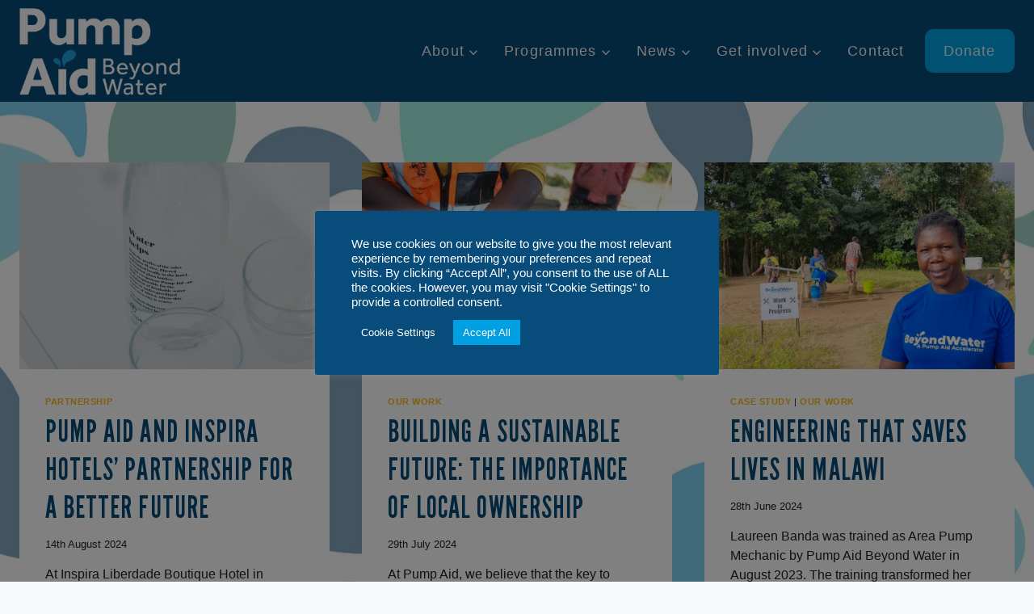

--- FILE ---
content_type: text/css; charset=UTF-8
request_url: https://pumpaid.org/wp-content/uploads/useanyfont/uaf.css?ver=1765206492
body_size: -90
content:
				@font-face {
					font-family: 'leaguegothic-regular';
					src: url('/wp-content/uploads/useanyfont/8034LeagueGothic-Regular.woff2') format('woff2'),
						url('/wp-content/uploads/useanyfont/8034LeagueGothic-Regular.woff') format('woff');
					  font-display: auto;
				}

				.leaguegothic-regular{font-family: 'leaguegothic-regular' !important;}

						@font-face {
					font-family: 'leaguegothic-italic';
					src: url('/wp-content/uploads/useanyfont/3630LeagueGothic-Italic.woff2') format('woff2'),
						url('/wp-content/uploads/useanyfont/3630LeagueGothic-Italic.woff') format('woff');
					  font-display: auto;
				}

				.leaguegothic-italic{font-family: 'leaguegothic-italic' !important;}

						@font-face {
					font-family: 'lggoth-condensedreg';
					src: url('/wp-content/uploads/useanyfont/31LgGoth-CondensedReg.woff2') format('woff2'),
						url('/wp-content/uploads/useanyfont/31LgGoth-CondensedReg.woff') format('woff');
					  font-display: auto;
				}

				.lggoth-condensedreg{font-family: 'lggoth-condensedreg' !important;}

						@font-face {
					font-family: 'lggoth-condensitalic';
					src: url('/wp-content/uploads/useanyfont/1815LgGoth-CondensItalic.woff2') format('woff2'),
						url('/wp-content/uploads/useanyfont/1815LgGoth-CondensItalic.woff') format('woff');
					  font-display: auto;
				}

				.lggoth-condensitalic{font-family: 'lggoth-condensitalic' !important;}

						h1, h2, h3, h4, h5, h6, .entry-title, .widget-title, blockquote{
					font-family: 'leaguegothic-regular' !important;
				}
						h1, h2, h3, h4, h5, h6, .menu-menu-1-container li a, .menu-menu-1-container li span, #menu-menu-1 li a, #menu-menu-1 li span, .menu-menu-desktop-container li a, .menu-menu-desktop-container li span, #menu-menu-desktop li a, #menu-menu-desktop li span{
					font-family: 'leaguegothic-regular' !important;
				}
		

--- FILE ---
content_type: text/css; charset=UTF-8
request_url: https://pumpaid.org/wp-content/plugins/give/build/assets/dist/css/give-donation-summary.css?ver=4.13.2
body_size: -174
content:
.give-donation-submit>.give-donation-summary-section{margin-bottom:0}.give-donation-summary-section{font-family:Montserrat,serif;font-size:16px;font-style:normal;font-weight:600}.give-donation-summary-section svg{margin:0 5px;vertical-align:text-top}.give-donation-summary-section svg path{fill:var(--primary-color,#3ba2e0)}.give-donation-summary-section .heading{font-style:italic}.give-donation-summary-section .give-donation-summary-table-wrapper{background-color:#f9f9f9;color:#333;margin:20px -20px;padding:0 20px}.give-donation-summary-section .back-btn{background-color:transparent;border:0;color:var(--primary-color,#3ba2e0);cursor:pointer;font-size:12px;font-weight:500;line-height:23px;margin:0;padding:0;text-decoration:underline}.give-donation-summary-section .give-donation-summary-help-text{align-items:center;color:#8c8c8c;display:flex;gap:5px;margin:10px 0}.give-donation-summary-section .give-donation-summary-help-text .back-btn{font-size:inherit}.give-donation-summary-section table{border-collapse:collapse;width:100%}.give-donation-summary-section tbody{color:#444}.give-donation-summary-section tr{border-bottom:1px solid #f2f2f2}.give-donation-summary-section td,.give-donation-summary-section th,.give-donation-summary-section tr{height:42px;padding:10px 0}.give-donation-summary-section th{text-align:left}.give-donation-summary-section td{font-size:15px;font-weight:500;line-height:18px}.give-donation-summary-section td:last-child,.give-donation-summary-section th:last-child{text-align:right}@media screen and (max-width:500px){.give-donation-summary-section td,.give-donation-summary-section th,.give-donation-summary-section tr{height:26px}.give-donation-summary-section td,.give-donation-summary-section th{padding-top:15px;vertical-align:top}.give-donation-summary-section td:last-child,.give-donation-summary-section th:last-child{width:40%}.give-donation-summary-section .give-donation-summary-help-text{align-items:start}.give-donation-summary-section .give-donation-summary-help-text img{margin-top:3px}}


--- FILE ---
content_type: text/css; charset=UTF-8
request_url: https://pumpaid.org/wp-content/uploads/elementor/css/post-7701.css?ver=1768385759
body_size: 1367
content:
.elementor-7701 .elementor-element.elementor-element-2c247f58 > .elementor-container > .elementor-column > .elementor-widget-wrap{align-content:center;align-items:center;}.elementor-7701 .elementor-element.elementor-element-2c247f58:not(.elementor-motion-effects-element-type-background), .elementor-7701 .elementor-element.elementor-element-2c247f58 > .elementor-motion-effects-container > .elementor-motion-effects-layer{background-color:#074C7A;}.elementor-7701 .elementor-element.elementor-element-2c247f58 > .elementor-background-overlay{opacity:0.8;transition:background 0.3s, border-radius 0.3s, opacity 0.3s;}.elementor-7701 .elementor-element.elementor-element-2c247f58{transition:background 0.3s, border 0.3s, border-radius 0.3s, box-shadow 0.3s;padding:50px 0px 20px 0px;}.elementor-7701 .elementor-element.elementor-element-2c247f58 > .elementor-shape-top svg{height:25px;}.elementor-bc-flex-widget .elementor-7701 .elementor-element.elementor-element-7386f472.elementor-column .elementor-widget-wrap{align-items:center;}.elementor-7701 .elementor-element.elementor-element-7386f472.elementor-column.elementor-element[data-element_type="column"] > .elementor-widget-wrap.elementor-element-populated{align-content:center;align-items:center;}.elementor-7701 .elementor-element.elementor-element-7386f472.elementor-column > .elementor-widget-wrap{justify-content:center;}.elementor-7701 .elementor-element.elementor-element-7386f472 > .elementor-element-populated{padding:0px 0px 0px 0px;}.elementor-widget-image .widget-image-caption{color:var( --e-global-color-text );font-family:var( --e-global-typography-text-font-family ), Sans-serif;font-weight:var( --e-global-typography-text-font-weight );}.elementor-7701 .elementor-element.elementor-element-dbdbb52{text-align:left;}.elementor-7701 .elementor-element.elementor-element-dbdbb52 img{width:38%;}.elementor-widget-text-editor{font-family:var( --e-global-typography-text-font-family ), Sans-serif;font-weight:var( --e-global-typography-text-font-weight );color:var( --e-global-color-text );}.elementor-widget-text-editor.elementor-drop-cap-view-stacked .elementor-drop-cap{background-color:var( --e-global-color-primary );}.elementor-widget-text-editor.elementor-drop-cap-view-framed .elementor-drop-cap, .elementor-widget-text-editor.elementor-drop-cap-view-default .elementor-drop-cap{color:var( --e-global-color-primary );border-color:var( --e-global-color-primary );}.elementor-7701 .elementor-element.elementor-element-763d05ac{font-family:"Roboto", Sans-serif;font-size:16px;font-weight:bold;color:#FFFFFF;}.elementor-widget-heading .elementor-heading-title{font-family:var( --e-global-typography-primary-font-family ), Sans-serif;font-weight:var( --e-global-typography-primary-font-weight );color:var( --e-global-color-primary );}.elementor-7701 .elementor-element.elementor-element-75d8e32a .elementor-heading-title{font-size:18px;font-weight:bold;text-transform:none;color:#FCB813;}.elementor-widget-navigation-menu .menu-item a.hfe-menu-item.elementor-button{background-color:var( --e-global-color-accent );font-family:var( --e-global-typography-accent-font-family ), Sans-serif;font-weight:var( --e-global-typography-accent-font-weight );}.elementor-widget-navigation-menu .menu-item a.hfe-menu-item.elementor-button:hover{background-color:var( --e-global-color-accent );}.elementor-widget-navigation-menu a.hfe-menu-item, .elementor-widget-navigation-menu a.hfe-sub-menu-item{font-family:var( --e-global-typography-primary-font-family ), Sans-serif;font-weight:var( --e-global-typography-primary-font-weight );}.elementor-widget-navigation-menu .menu-item a.hfe-menu-item, .elementor-widget-navigation-menu .sub-menu a.hfe-sub-menu-item{color:var( --e-global-color-text );}.elementor-widget-navigation-menu .menu-item a.hfe-menu-item:hover,
								.elementor-widget-navigation-menu .sub-menu a.hfe-sub-menu-item:hover,
								.elementor-widget-navigation-menu .menu-item.current-menu-item a.hfe-menu-item,
								.elementor-widget-navigation-menu .menu-item a.hfe-menu-item.highlighted,
								.elementor-widget-navigation-menu .menu-item a.hfe-menu-item:focus{color:var( --e-global-color-accent );}.elementor-widget-navigation-menu .hfe-nav-menu-layout:not(.hfe-pointer__framed) .menu-item.parent a.hfe-menu-item:before,
								.elementor-widget-navigation-menu .hfe-nav-menu-layout:not(.hfe-pointer__framed) .menu-item.parent a.hfe-menu-item:after{background-color:var( --e-global-color-accent );}.elementor-widget-navigation-menu .hfe-nav-menu-layout:not(.hfe-pointer__framed) .menu-item.parent .sub-menu .hfe-has-submenu-container a:after{background-color:var( --e-global-color-accent );}.elementor-widget-navigation-menu .hfe-pointer__framed .menu-item.parent a.hfe-menu-item:before,
								.elementor-widget-navigation-menu .hfe-pointer__framed .menu-item.parent a.hfe-menu-item:after{border-color:var( --e-global-color-accent );}
							.elementor-widget-navigation-menu .sub-menu li a.hfe-sub-menu-item,
							.elementor-widget-navigation-menu nav.hfe-dropdown li a.hfe-sub-menu-item,
							.elementor-widget-navigation-menu nav.hfe-dropdown li a.hfe-menu-item,
							.elementor-widget-navigation-menu nav.hfe-dropdown-expandible li a.hfe-menu-item,
							.elementor-widget-navigation-menu nav.hfe-dropdown-expandible li a.hfe-sub-menu-item{font-family:var( --e-global-typography-accent-font-family ), Sans-serif;font-weight:var( --e-global-typography-accent-font-weight );}.elementor-7701 .elementor-element.elementor-element-dba086 .menu-item a.hfe-menu-item, .elementor-7701 .elementor-element.elementor-element-dba086 .menu-item a.hfe-sub-menu-item{padding-top:6px;padding-bottom:6px;}.elementor-7701 .elementor-element.elementor-element-dba086 .sub-menu a.hfe-sub-menu-item,
						 .elementor-7701 .elementor-element.elementor-element-dba086 nav.hfe-dropdown li a.hfe-menu-item,
						 .elementor-7701 .elementor-element.elementor-element-dba086 nav.hfe-dropdown li a.hfe-sub-menu-item,
						 .elementor-7701 .elementor-element.elementor-element-dba086 nav.hfe-dropdown-expandible li a.hfe-menu-item,
						 .elementor-7701 .elementor-element.elementor-element-dba086 nav.hfe-dropdown-expandible li a.hfe-sub-menu-item{padding-top:15px;padding-bottom:15px;}.elementor-7701 .elementor-element.elementor-element-dba086 a.hfe-menu-item, .elementor-7701 .elementor-element.elementor-element-dba086 a.hfe-sub-menu-item{font-weight:normal;}.elementor-7701 .elementor-element.elementor-element-dba086 .menu-item a.hfe-menu-item, .elementor-7701 .elementor-element.elementor-element-dba086 .sub-menu a.hfe-sub-menu-item{color:#FFFFFF;}.elementor-7701 .elementor-element.elementor-element-dba086 .menu-item a.hfe-menu-item:hover,
								.elementor-7701 .elementor-element.elementor-element-dba086 .sub-menu a.hfe-sub-menu-item:hover,
								.elementor-7701 .elementor-element.elementor-element-dba086 .menu-item.current-menu-item a.hfe-menu-item,
								.elementor-7701 .elementor-element.elementor-element-dba086 .menu-item a.hfe-menu-item.highlighted,
								.elementor-7701 .elementor-element.elementor-element-dba086 .menu-item a.hfe-menu-item:focus{color:#FCB813;}.elementor-7701 .elementor-element.elementor-element-dba086 .sub-menu,
								.elementor-7701 .elementor-element.elementor-element-dba086 nav.hfe-dropdown,
								.elementor-7701 .elementor-element.elementor-element-dba086 nav.hfe-dropdown-expandible,
								.elementor-7701 .elementor-element.elementor-element-dba086 nav.hfe-dropdown .menu-item a.hfe-menu-item,
								.elementor-7701 .elementor-element.elementor-element-dba086 nav.hfe-dropdown .menu-item a.hfe-sub-menu-item{background-color:#fff;}.elementor-7701 .elementor-element.elementor-element-dba086 .sub-menu li.menu-item:not(:last-child),
						.elementor-7701 .elementor-element.elementor-element-dba086 nav.hfe-dropdown li.menu-item:not(:last-child),
						.elementor-7701 .elementor-element.elementor-element-dba086 nav.hfe-dropdown-expandible li.menu-item:not(:last-child){border-bottom-style:solid;border-bottom-color:#c4c4c4;border-bottom-width:1px;}.elementor-7701 .elementor-element.elementor-element-2f529be7 .elementor-heading-title{font-size:18px;font-weight:bold;text-transform:none;-webkit-text-stroke-color:#000;stroke:#000;color:#FCB813;}.elementor-7701 .elementor-element.elementor-element-41fa8ba0 .menu-item a.hfe-menu-item{padding-left:0px;padding-right:0px;}.elementor-7701 .elementor-element.elementor-element-41fa8ba0 .menu-item a.hfe-sub-menu-item{padding-left:calc( 0px + 20px );padding-right:0px;}.elementor-7701 .elementor-element.elementor-element-41fa8ba0 .hfe-nav-menu__layout-vertical .menu-item ul ul a.hfe-sub-menu-item{padding-left:calc( 0px + 40px );padding-right:0px;}.elementor-7701 .elementor-element.elementor-element-41fa8ba0 .hfe-nav-menu__layout-vertical .menu-item ul ul ul a.hfe-sub-menu-item{padding-left:calc( 0px + 60px );padding-right:0px;}.elementor-7701 .elementor-element.elementor-element-41fa8ba0 .hfe-nav-menu__layout-vertical .menu-item ul ul ul ul a.hfe-sub-menu-item{padding-left:calc( 0px + 80px );padding-right:0px;}.elementor-7701 .elementor-element.elementor-element-41fa8ba0 .menu-item a.hfe-menu-item, .elementor-7701 .elementor-element.elementor-element-41fa8ba0 .menu-item a.hfe-sub-menu-item{padding-top:6px;padding-bottom:6px;}.elementor-7701 .elementor-element.elementor-element-41fa8ba0 .sub-menu a.hfe-sub-menu-item,
						 .elementor-7701 .elementor-element.elementor-element-41fa8ba0 nav.hfe-dropdown li a.hfe-menu-item,
						 .elementor-7701 .elementor-element.elementor-element-41fa8ba0 nav.hfe-dropdown li a.hfe-sub-menu-item,
						 .elementor-7701 .elementor-element.elementor-element-41fa8ba0 nav.hfe-dropdown-expandible li a.hfe-menu-item,
						 .elementor-7701 .elementor-element.elementor-element-41fa8ba0 nav.hfe-dropdown-expandible li a.hfe-sub-menu-item{padding-top:15px;padding-bottom:15px;}.elementor-7701 .elementor-element.elementor-element-41fa8ba0 a.hfe-menu-item, .elementor-7701 .elementor-element.elementor-element-41fa8ba0 a.hfe-sub-menu-item{font-weight:normal;}.elementor-7701 .elementor-element.elementor-element-41fa8ba0 .menu-item a.hfe-menu-item, .elementor-7701 .elementor-element.elementor-element-41fa8ba0 .sub-menu a.hfe-sub-menu-item{color:#FFFFFF;}.elementor-7701 .elementor-element.elementor-element-41fa8ba0 .menu-item a.hfe-menu-item:hover,
								.elementor-7701 .elementor-element.elementor-element-41fa8ba0 .sub-menu a.hfe-sub-menu-item:hover,
								.elementor-7701 .elementor-element.elementor-element-41fa8ba0 .menu-item.current-menu-item a.hfe-menu-item,
								.elementor-7701 .elementor-element.elementor-element-41fa8ba0 .menu-item a.hfe-menu-item.highlighted,
								.elementor-7701 .elementor-element.elementor-element-41fa8ba0 .menu-item a.hfe-menu-item:focus{color:#FCB813;}.elementor-7701 .elementor-element.elementor-element-41fa8ba0 .sub-menu,
								.elementor-7701 .elementor-element.elementor-element-41fa8ba0 nav.hfe-dropdown,
								.elementor-7701 .elementor-element.elementor-element-41fa8ba0 nav.hfe-dropdown-expandible,
								.elementor-7701 .elementor-element.elementor-element-41fa8ba0 nav.hfe-dropdown .menu-item a.hfe-menu-item,
								.elementor-7701 .elementor-element.elementor-element-41fa8ba0 nav.hfe-dropdown .menu-item a.hfe-sub-menu-item{background-color:#fff;}.elementor-7701 .elementor-element.elementor-element-41fa8ba0 .sub-menu li.menu-item:not(:last-child),
						.elementor-7701 .elementor-element.elementor-element-41fa8ba0 nav.hfe-dropdown li.menu-item:not(:last-child),
						.elementor-7701 .elementor-element.elementor-element-41fa8ba0 nav.hfe-dropdown-expandible li.menu-item:not(:last-child){border-bottom-style:solid;border-bottom-color:#c4c4c4;border-bottom-width:1px;}.elementor-7701 .elementor-element.elementor-element-36c0e31e > .elementor-element-populated{margin:0px 10px 0px 0px;--e-column-margin-right:10px;--e-column-margin-left:0px;}.elementor-7701 .elementor-element.elementor-element-11f231e9 .elementor-heading-title{font-size:18px;font-weight:bold;text-transform:none;-webkit-text-stroke-color:#000;stroke:#000;color:#FCB813;}.elementor-7701 .elementor-element.elementor-element-506903d2 .menu-item a.hfe-menu-item{padding-left:0px;padding-right:0px;}.elementor-7701 .elementor-element.elementor-element-506903d2 .menu-item a.hfe-sub-menu-item{padding-left:calc( 0px + 20px );padding-right:0px;}.elementor-7701 .elementor-element.elementor-element-506903d2 .hfe-nav-menu__layout-vertical .menu-item ul ul a.hfe-sub-menu-item{padding-left:calc( 0px + 40px );padding-right:0px;}.elementor-7701 .elementor-element.elementor-element-506903d2 .hfe-nav-menu__layout-vertical .menu-item ul ul ul a.hfe-sub-menu-item{padding-left:calc( 0px + 60px );padding-right:0px;}.elementor-7701 .elementor-element.elementor-element-506903d2 .hfe-nav-menu__layout-vertical .menu-item ul ul ul ul a.hfe-sub-menu-item{padding-left:calc( 0px + 80px );padding-right:0px;}.elementor-7701 .elementor-element.elementor-element-506903d2 .menu-item a.hfe-menu-item, .elementor-7701 .elementor-element.elementor-element-506903d2 .menu-item a.hfe-sub-menu-item{padding-top:6px;padding-bottom:6px;}.elementor-7701 .elementor-element.elementor-element-506903d2 .sub-menu a.hfe-sub-menu-item,
						 .elementor-7701 .elementor-element.elementor-element-506903d2 nav.hfe-dropdown li a.hfe-menu-item,
						 .elementor-7701 .elementor-element.elementor-element-506903d2 nav.hfe-dropdown li a.hfe-sub-menu-item,
						 .elementor-7701 .elementor-element.elementor-element-506903d2 nav.hfe-dropdown-expandible li a.hfe-menu-item,
						 .elementor-7701 .elementor-element.elementor-element-506903d2 nav.hfe-dropdown-expandible li a.hfe-sub-menu-item{padding-top:15px;padding-bottom:15px;}.elementor-7701 .elementor-element.elementor-element-506903d2 a.hfe-menu-item, .elementor-7701 .elementor-element.elementor-element-506903d2 a.hfe-sub-menu-item{font-weight:normal;}.elementor-7701 .elementor-element.elementor-element-506903d2 .menu-item a.hfe-menu-item, .elementor-7701 .elementor-element.elementor-element-506903d2 .sub-menu a.hfe-sub-menu-item{color:#FFFFFF;}.elementor-7701 .elementor-element.elementor-element-506903d2 .menu-item a.hfe-menu-item:hover,
								.elementor-7701 .elementor-element.elementor-element-506903d2 .sub-menu a.hfe-sub-menu-item:hover,
								.elementor-7701 .elementor-element.elementor-element-506903d2 .menu-item.current-menu-item a.hfe-menu-item,
								.elementor-7701 .elementor-element.elementor-element-506903d2 .menu-item a.hfe-menu-item.highlighted,
								.elementor-7701 .elementor-element.elementor-element-506903d2 .menu-item a.hfe-menu-item:focus{color:#FCB813;}.elementor-7701 .elementor-element.elementor-element-506903d2 .sub-menu,
								.elementor-7701 .elementor-element.elementor-element-506903d2 nav.hfe-dropdown,
								.elementor-7701 .elementor-element.elementor-element-506903d2 nav.hfe-dropdown-expandible,
								.elementor-7701 .elementor-element.elementor-element-506903d2 nav.hfe-dropdown .menu-item a.hfe-menu-item,
								.elementor-7701 .elementor-element.elementor-element-506903d2 nav.hfe-dropdown .menu-item a.hfe-sub-menu-item{background-color:#fff;}.elementor-7701 .elementor-element.elementor-element-506903d2 .sub-menu li.menu-item:not(:last-child),
						.elementor-7701 .elementor-element.elementor-element-506903d2 nav.hfe-dropdown li.menu-item:not(:last-child),
						.elementor-7701 .elementor-element.elementor-element-506903d2 nav.hfe-dropdown-expandible li.menu-item:not(:last-child){border-bottom-style:solid;border-bottom-color:#c4c4c4;border-bottom-width:1px;}.elementor-7701 .elementor-element.elementor-element-1c1bcdbf > .elementor-container > .elementor-column > .elementor-widget-wrap{align-content:center;align-items:center;}.elementor-7701 .elementor-element.elementor-element-1c1bcdbf{padding:9px 0px 0px 0px;}.elementor-7701 .elementor-element.elementor-element-231a6b19 > .elementor-widget-container{margin:10px 60px 50px 10px;}.elementor-7701 .elementor-element.elementor-element-231a6b19 .elementor-heading-title{font-size:30px;font-weight:normal;color:#FCB813;}.elementor-7701 .elementor-element.elementor-element-1f273366 > .elementor-widget-container{margin:0px 0px 0px 0px;}.elementor-7701 .elementor-element.elementor-element-77497e16 > .elementor-widget-container{margin:15px 0px 0px 0px;}.elementor-7701 .elementor-element.elementor-element-19e4865e > .elementor-container > .elementor-column > .elementor-widget-wrap{align-content:center;align-items:center;}.elementor-7701 .elementor-element.elementor-element-19e4865e{padding:9px 0px 0px 0px;}.elementor-7701 .elementor-element.elementor-element-26301d81 .uc_stylish_social_buttons{text-align:left;}.elementor-7701 .elementor-element.elementor-element-26301d81 .uc_social-button::before{background-color:#00A0E3;}.elementor-7701 .elementor-element.elementor-element-26301d81 .uc_social-button i{color:#074C7A;}.elementor-7701 .elementor-element.elementor-element-26301d81 .uc_social-button:hover i{color:#074C7A;}.elementor-7701 .elementor-element.elementor-element-26301d81 .uc_stylish_social_buttons .uc_social-button{width:30px;height:30px;line-height:30px;}.elementor-7701 .elementor-element.elementor-element-26301d81 .uc_stylish_social_buttons .uc_social-button i{font-size:25px;}.elementor-7701 .elementor-element.elementor-element-26301d81 .uc_social-button{background-color:#ffffff;border-radius:10px;margin:5px 5px 5px 5px;}.elementor-widget-button .elementor-button{background-color:var( --e-global-color-accent );font-family:var( --e-global-typography-accent-font-family ), Sans-serif;font-weight:var( --e-global-typography-accent-font-weight );}.elementor-7701 .elementor-element.elementor-element-2eb07cf .elementor-button{background-color:#FCB813;fill:#020101;color:#020101;}.elementor-7701 .elementor-element.elementor-element-3bf0136f > .elementor-widget-container{margin:0px 0px 0px 0px;}.elementor-7701 .elementor-element.elementor-element-3bf0136f{text-align:right;font-size:14px;color:#FFFFFF;}@media(max-width:1024px){.elementor-7701 .elementor-element.elementor-element-2c247f58{padding:50px 20px 50px 20px;}.elementor-7701 .elementor-element.elementor-element-dbdbb52 img{width:75%;}.elementor-7701 .elementor-element.elementor-element-763d05ac > .elementor-widget-container{margin:0px 0px 0px 0px;padding:0px 0px 0px 0px;}.elementor-7701 .elementor-element.elementor-element-dba086 .menu-item a.hfe-menu-item, .elementor-7701 .elementor-element.elementor-element-dba086 .menu-item a.hfe-sub-menu-item{padding-top:7px;padding-bottom:7px;}.elementor-7701 .elementor-element.elementor-element-41fa8ba0 .menu-item a.hfe-menu-item, .elementor-7701 .elementor-element.elementor-element-41fa8ba0 .menu-item a.hfe-sub-menu-item{padding-top:7px;padding-bottom:7px;}.elementor-7701 .elementor-element.elementor-element-506903d2 .menu-item a.hfe-menu-item, .elementor-7701 .elementor-element.elementor-element-506903d2 .menu-item a.hfe-sub-menu-item{padding-top:7px;padding-bottom:7px;}}@media(max-width:767px){.elementor-7701 .elementor-element.elementor-element-2c247f58{padding:50px 20px 50px 20px;}.elementor-7701 .elementor-element.elementor-element-28234a80{margin-top:0px;margin-bottom:0px;padding:0px 0px 0px 0px;}.elementor-7701 .elementor-element.elementor-element-f4f98dc{width:100%;}.elementor-7701 .elementor-element.elementor-element-f4f98dc > .elementor-element-populated{margin:0px 0px 30px 0px;--e-column-margin-right:0px;--e-column-margin-left:0px;}.elementor-7701 .elementor-element.elementor-element-dbdbb52 > .elementor-widget-container{padding:0px 0px 27px 0px;}.elementor-7701 .elementor-element.elementor-element-dbdbb52{text-align:center;}.elementor-7701 .elementor-element.elementor-element-4cf89c7{width:33.33%;}.elementor-7701 .elementor-element.elementor-element-4db0e00f{width:33.33%;}.elementor-7701 .elementor-element.elementor-element-4db0e00f > .elementor-element-populated{margin:0px 0px 30px 0px;--e-column-margin-right:0px;--e-column-margin-left:0px;}.elementor-7701 .elementor-element.elementor-element-36c0e31e{width:30%;}.elementor-7701 .elementor-element.elementor-element-1c1bcdbf{padding:0px 0px 0px 0px;}.elementor-7701 .elementor-element.elementor-element-19e4865e{padding:0px 0px 0px 0px;}.elementor-7701 .elementor-element.elementor-element-3bf0136f{text-align:center;font-size:11px;}}@media(min-width:768px){.elementor-7701 .elementor-element.elementor-element-f4f98dc{width:50.351%;}.elementor-7701 .elementor-element.elementor-element-4cf89c7{width:17.544%;}.elementor-7701 .elementor-element.elementor-element-4db0e00f{width:18.421%;}.elementor-7701 .elementor-element.elementor-element-36c0e31e{width:13.618%;}.elementor-7701 .elementor-element.elementor-element-29983a50{width:48.069%;}.elementor-7701 .elementor-element.elementor-element-4d689fa4{width:20.689%;}.elementor-7701 .elementor-element.elementor-element-3df0c3cf{width:30.879%;}.elementor-7701 .elementor-element.elementor-element-55a4ce9b{width:41.75%;}.elementor-7701 .elementor-element.elementor-element-555b1951{width:10.106%;}.elementor-7701 .elementor-element.elementor-element-74623b90{width:47.808%;}}@media(max-width:1024px) and (min-width:768px){.elementor-7701 .elementor-element.elementor-element-f4f98dc{width:45%;}.elementor-7701 .elementor-element.elementor-element-4db0e00f{width:15%;}.elementor-7701 .elementor-element.elementor-element-36c0e31e{width:15%;}.elementor-7701 .elementor-element.elementor-element-29983a50{width:40%;}.elementor-7701 .elementor-element.elementor-element-4d689fa4{width:25%;}.elementor-7701 .elementor-element.elementor-element-55a4ce9b{width:60%;}}

--- FILE ---
content_type: text/plain
request_url: https://www.google-analytics.com/j/collect?v=1&_v=j102&a=1978397660&t=pageview&_s=1&dl=https%3A%2F%2Fpumpaid.org%2Fblog%2Fpage%2F3%2F&ul=en-us%40posix&dt=Blog%20%7C%20Page%203%20of%207%20%7C%20Pump%20Aid&sr=1280x720&vp=1280x720&_u=YADAAEABAAAAACAAI~&jid=806176939&gjid=1631096137&cid=199755847.1769150573&tid=UA-152804381-1&_gid=408530452.1769150573&_r=1&_slc=1&gtm=45He61m0h1n81P7PVWK9v864087245za200zd864087245&gcd=13l3l3l3l1l1&dma=0&tag_exp=103116026~103200004~104527907~104528500~104684208~104684211~105391252~115495939~115938466~115938469~116682876~117041587&z=1640788597
body_size: -561
content:
2,cG-S24J4E1VJS